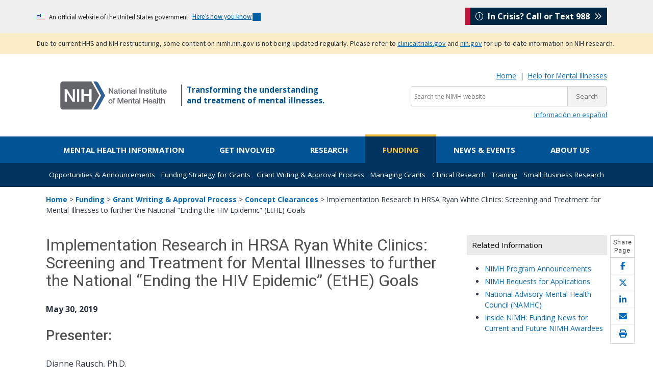

--- FILE ---
content_type: text/html; charset=UTF-8
request_url: https://www.nimh.nih.gov/funding/grant-writing-and-application-process/concept-clearances/2019/implementation-research-in-hrsa-ryan-white-clinics-screening-and-treatment-for-mental-illnesses-to-further-the-national-ending-the-hiv-epidemic-ethe
body_size: 13076
content:
<!DOCTYPE html>
<html lang="en" dir="ltr" prefix="og: https://ogp.me/ns#" data-nid="3556">
  <head>
    <meta charset="utf-8" />
<meta name="description" content="The goal of this initiative is to enhance screening and treatment for mental illnesses in HRSA Ryan White clinics through implementation research, to advance the goals of the “Ending the HIV Epidemic” (EtHE) initiative." />
<link rel="canonical" href="https://www.nimh.nih.gov/funding/grant-writing-and-application-process/concept-clearances/2019/implementation-research-in-hrsa-ryan-white-clinics-screening-and-treatment-for-mental-illnesses-to-further-the-national-ending-the-hiv-epidemic-ethe" />
<meta property="og:site_name" content="National Institute of Mental Health (NIMH)" />
<meta property="og:title" content="Implementation Research in HRSA Ryan White Clinics: Screening and Treatment for Mental Illnesses to further the National “Ending the HIV Epidemic” (EtHE) Goals" />
<meta property="og:description" content="The goal of this initiative is to enhance screening and treatment for mental illnesses in HRSA Ryan White clinics through implementation research, to advance the goals of the “Ending the HIV Epidemic” (EtHE) initiative." />
<meta name="twitter:description" content="The goal of this initiative is to enhance screening and treatment for mental illnesses in HRSA Ryan White clinics through implementation research, to advance the goals of the “Ending the HIV Epidemic” (EtHE) initiative." />
<meta name="twitter:title" content="Implementation Research in HRSA Ryan White Clinics: Screening and Treatment for Mental Illnesses to further the National “Ending the HIV Epidemic” (EtHE) Goals" />
<meta name="twitter:site" content="@nimhgov" />
<meta name="google-site-verification" content="lKfmfhtNgohd8-snRwpaLWOcbbkS_saLoN9IUJKBvUM" />
<meta name="Generator" content="Drupal 10 (https://www.drupal.org)" />
<meta name="MobileOptimized" content="width" />
<meta name="HandheldFriendly" content="true" />
<meta name="viewport" content="width=device-width, initial-scale=1.0" />
<script>
var mainDomain = document.location.hostname.match(/(([^.\/]+\.[^.\/]{2,3}\.[^.\/]{2})|(([^.\/]+\.)[^.\/]{2,4}([^.\/]+\.)[^.\/]{2,4}))(\/.*)?$/)[1];
try{dataLayer.push({'baseDomain': mainDomain.toLowerCase()});}
catch(err){ dataLayer = [{'baseDomain': mainDomain.toLowerCase()}];} (function(w,d,s,l,i){w[l]=w[l]||[];w[l].push({'gtm.start':
new Date().getTime(),event:'gtm.js'});var f=d.getElementsByTagName(s)[0],
j=d.createElement(s),dl=l!='dataLayer'?'&amp;l='+l:'';j.async=true;j.src=
'https://www.googletagmanager.com/gtm.js?id='+i+dl;f.parentNode.insertBefore(j,f);
})(window,document,'script','dataLayer','GTM-T58NF4');
</script>
<script>
window._monsido = window._monsido || {
    token: "VsAIOc905Tjeazm18evt9w",
    statistics: {
      enabled: true,
      cookieLessTracking: true,
      documentTracking: {
        enabled: true,
        documentCls: "",
        documentIgnoreCls: "",
        documentExt: ["doc","docx","pdf","ppt","pptx","rtf","txt","xls","xlsx"],
      },
    },
   heatmap: {
        enabled: true,
    },
};
</script>
<script type="text/javascript" src="https://app-script.monsido.com/v2/monsido-script.js" async></script>
<link rel="icon" href="/themes/nimhtheme/favicon.ico" type="image/vnd.microsoft.icon" />

    <title>Implementation Research in HRSA Ryan White Clinics: Screening and Treatment for Mental Illnesses to further the National “Ending the HIV Epidemic” (EtHE) Goals - National Institute of Mental Health (NIMH)</title>
    <link rel="stylesheet" media="all" href="/sites/default/files/css/css_Ztvw9pFEOGCYQYvzPR3Wh5M7GrPNEQoZ8KwVWb1h0DM.css?delta=0&amp;language=en&amp;theme=nimhtheme&amp;include=eJxFybkNACAMBLCFQMwE0hGQ8hSXJttT4tZ-7eSBYYjGmtqZpdel-Y8IUfQdnmwsJmysSTy5aRcg" />
<link rel="stylesheet" media="all" href="/sites/default/files/css/css_D5P98w-Gt4P77zfqQTpSkNFYYxar05kc5cLW2sCiQxQ.css?delta=1&amp;language=en&amp;theme=nimhtheme&amp;include=eJxFybkNACAMBLCFQMwE0hGQ8hSXJttT4tZ-7eSBYYjGmtqZpdel-Y8IUfQdnmwsJmysSTy5aRcg" />
<link rel="stylesheet" media="all" href="//fonts.googleapis.com/css?family=Open+Sans:400,700|Roboto:400,500|Petit+Formal+Script" />

    
  </head>
  <body>
        <a href="#main-content" class="visually-hidden focusable">
      Skip to main content
    </a>
    <noscript><iframe src="https://www.googletagmanager.com/ns.html?id=GTM-T58NF4" height="0" width="0" style="display:none;visibility:hidden"></iframe>
</noscript>

      <div class="dialog-off-canvas-main-canvas" data-off-canvas-main-canvas>
    <div class="layout-container">
      <div>
    <div id="block-nimhtheme-governmentdomainbanner" class="block block-block-content block-block-content976fab65-59c7-46e1-bf9f-cf5178b680b4">
  
    
                  <div class="field field--name-body field--type-text-with-summary field--label-hidden field__item"><section class="usa-banner" aria-label="Official website of the United States government"><div class="usa-accordion"><header class="usa-banner__header"><div class="usa-banner__inner mt-3 mb-3"><div class="grid-col-auto"><img class="usa-banner__header-flag" aria-hidden="true" src="/themes/nimhtheme/uswds/images/us_flag_small.png" alt></div><div class="grid-col-fill tablet:grid-col-auto" aria-hidden="true"><p class="usa-banner__header-text">An official website of the United States government</p><p class="usa-banner__header-action">Here’s how you know</p></div><p class="m-0 p-0"><button class="usa-accordion__button usa-banner__button" type="button" aria-expanded="false" aria-controls="gov-banner-default"><span class="usa-banner__button-text">Here’s how you know</span></button></p></div></header><div class="usa-banner__content usa-accordion__content" id="gov-banner-default" hidden><div class="grid-row grid-gap-lg"><div class="usa-banner__guidance tablet:grid-col-6"><p><img class="usa-banner__icon usa-media-block__img" src="/themes/nimhtheme/uswds/images/icon-dot-gov.svg" role="img" alt aria-hidden="true"></p><div class="usa-media-block__body"><p><strong>Official websites use .gov</strong><br>A <strong>.gov</strong> website belongs to an official government organization in the United States.</p></div></div><div class="usa-banner__guidance tablet:grid-col-6"><p><img class="usa-banner__icon usa-media-block__img" src="/themes/nimhtheme/uswds/images/icon-https.svg" role="img" alt aria-hidden="true"></p><div class="usa-media-block__body"><p><strong>Secure .gov websites use HTTPS</strong><br>A <strong>lock</strong> ( <span class="icon-lock"><svg class="usa-banner__lock-image" width="52" height="64" viewBox="0 0 52 64" role="img" aria-labelledby="banner-lock-description-default" focusable="false"><title id="banner-lock-title-default">Lock</title> <desc id="banner-lock-description-default">Locked padlock icon</desc> <path fill="#000000" fill-rule="evenodd" d="M26 0c10.493 0 19 8.507 19 19v9h3a4 4 0 0 1 4 4v28a4 4 0 0 1-4 4H4a4 4 0 0 1-4-4V32a4 4 0 0 1 4-4h3v-9C7 8.507 15.507 0 26 0zm0 8c-5.979 0-10.843 4.77-10.996 10.712L15 19v9h22v-9c0-6.075-4.925-11-11-11z" /></svg></span>) or <strong>https://</strong> means you’ve safely connected to the .gov website. Share sensitive information only on official, secure websites.</p></div></div></div></div></div></section></div>
      
  </div>
<div id="block-nimhtheme-contentupdatebannertanversion" class="block block-block-content block-block-content4d23d5d8-2a4c-4644-92b9-e452f9f93bcf">
  
    
                  <div class="field field--name-body field--type-text-with-summary field--label-hidden field__item"><style>
.bg-secondary-tan{
 background-color: #fbedc8;
}
#content-update{
 font-size: 0.8rem !important;
}
.usa-link {
   text-decoration: underline !important;
   text-decoration-thickness: 1px !important;
   text-underline-offset: 5px !important;
}
</style><div id="content-update-banner"><section class="usa-banner"><div class="bg-secondary-tan" role="alert"><div class="usa-banner__inner"><p class="usa-dark-background bg-secondary-tan maxw-none padding-y-1 m-0">Due to current HHS and NIH restructuring, some content on nimh.nih.gov is not being updated regularly. Please refer to <a class="usa-link" href="https://clinicaltrials.gov/">clinicaltrials.gov</a> and <a class="usa-link" href="https://www.nih.gov/about-nih/nih-director/statements/nih-launches-initiative-modernize-strengthen-biosafety-oversight">nih.gov</a> for up-to-date information on NIH research.</p></div></div></section></div></div>
      
  </div>

  </div>
    <div class="header-wrapper">
    <div class="header-container">
        <header role="banner">
              <div id="main-header-layout" >
    <div id="block-sitebranding-2" class="block block-system block-system-branding-block">
  
    
        <a href="/" title="NIMH Home" rel="home">
      <img src="/themes/nimhtheme/nimh-logo.svg" alt="NIMH Logo" />
    </a>
    
</div>
<div id="block-nimhtheme-incrisisstickybox" class="block block-block-content block-block-content34cda229-f96b-4500-8796-12d7fc307d77">
  
    
                  <div class="field field--name-body field--type-text-with-summary field--label-hidden field__item"><div id="nimh-in-crisis-callout"><a href="https://988lifeline.org/"><i class="fa-light fa-circle-exclamation" aria-hidden="true"></i> &nbsp;In Crisis? Call or Text 988 &nbsp;<i class="fa-regular fa-angles-right"></i></a></div></div>
      
  </div>
<div id="block-tagline" class="block block-block-content block-block-contentf3b653dc-7e5d-4582-8234-a93001424fde">
  
    
                  <div class="field field--name-body field--type-text-with-summary field--label-hidden field__item"><p id="tagline">Transforming the understanding
  <br>
  and treatment of mental illnesses.
</p></div>
      
  </div>
<div id="block-nimhtheme-searchsite" class="block block-block-content block-block-content0946d2cf-ffcf-44fb-b65d-3057740945c0">
  
    
                  <div class="field field--name-body field--type-text-with-summary field--label-hidden field__item"><p class="m-0 text-small text-right d-none d-lg-block"><a href="/">Home</a> &nbsp;|&nbsp; <a href="/health/find-help" data-entity-type="node" data-entity-uuid="95a25c22-6bc4-4ac3-ad7b-d3aca76eaed0" data-entity-substitution="canonical">Help for Mental Illnesses</a></p><!--<div class="mobile-helper-icons">
    <a href="/node/8583" data-entity-type="node" data-entity-uuid="71e3fcba-42db-40e8-bcd7-104a9dbaa290" data-entity-substitution="canonical"><span class="hidden-md hidden-lg"><i class="fas fa-search search_icon"></i></span></a> <span class="menu_icon hidden-md hidden-lg"><i class="fas fa-bars"></i></span>
</div>--><div class="mobile-helper-icons"><span class="hidden-md hidden-lg"><i class="fas fa-search search_icon"></i></span> <span class="menu_icon sb-toggle-right hidden-md hidden-lg"><i class="fas fa-bars"></i></span></div><form class="search-in-banner" action="/search-nimh" id="search_form" method="get" name="Search" role="search"><p class="mt-2 mb-1"><label for="query"><span class="hidden">Search the NIMH website:</span></label><input type="hidden" name="cx" value="0200a7a0799e146ca"> <input type="hidden" name="ie" value="UTF-8"> <input class="searchbox usagov-search-autocomplete ui-autocomplete-input" aria-label="Search the NIMH website" autocomplete="off" id="query" type="text" name="q" placeholder="Search the NIMH website"><input type="submit" value="Search"></p></form><!--<p class="mt-2 mb-1 text-right">
    <a class="btn btn-secondary text-white d-none d-lg-inline-block" href="/node/8583" data-entity-type="node" data-entity-uuid="71e3fcba-42db-40e8-bcd7-104a9dbaa290" data-entity-substitution="canonical"><i class="fas fa-search search_icon"></i> Search the NIMH Website</a>
</p>

<form class="search-in-banner" accept-charset="UTF-8" action="/search-nimh" id="search_form" method="get" name="Search" role="search">
        
    <p class="mt-2 mb-1">
                <label for="query"><span class="hidden">Search the NIMH Website: </span></label><input class="searchbox usagov-search-autocomplete ui-autocomplete-input" aria-label="Search the NIMH website" autocomplete="off" id="query" name="query" placeholder="Search the NIMH website" type="text"> <input type="submit" value="Search">
            
    </p>
</form>
--><div class="hidden-xs hidden-sm"><p class="small text-right m-0"><a href="/health/topics/espanol" data-entity-type="node" data-entity-uuid="d6df42f3-6876-496e-918c-cc34cc7681f7" data-entity-substitution="canonical" lang="es">Información en español</a></p></div></div>
      
  </div>

  </div>

        </header>
    </div>
</div>        <div id="menu_horizontal" class="primary-menu-container">
      <div>
    <nav id="block-nimhtheme-main-menu" role="navigation" aria-label="Main navigation" id="block-nimhtheme-main-menu">
            
  

        
              <ul class="main-menu-content">
              <li class="navmenu_link">
        <a href="/health" class="main-menu__health" data-drupal-link-system-path="node/1925">Mental Health Information</a>
              </li>
          <li class="navmenu_link">
        <a href="/get-involved" class="main-menu__getinvolved" data-drupal-link-system-path="node/2019">Get Involved</a>
              </li>
          <li class="navmenu_link">
        <a href="/research" class="main-menu__research" data-drupal-link-system-path="node/7518">Research</a>
              </li>
          <li class="navmenu_link">
        <a href="/funding" class="main-menu__funding" data-drupal-link-system-path="node/1128">Funding</a>
              </li>
          <li class="navmenu_link">
        <a href="/news" class="main-menu__news" data-drupal-link-system-path="node/2128">News &amp; Events</a>
              </li>
          <li class="navmenu_link">
        <a href="/about" class="main-menu__about" data-drupal-link-system-path="node/7558">About Us</a>
              </li>
        </ul>
    <div class="megamenu_container">
      <div id="health-megamenu" class="megamenu">
        <div class="menu_flexbox_span4">
          <div class="menu_inner">
            <a class="megamenu_nav_i" href="/health/topics">
              <h2>Health Topics</h2>
              <p>NIMH offers expert-reviewed information on mental disorders and a range of topics.</p>
            </a>
          </div>
        </div>
        <div class="menu_flexbox_span4">
          <div class="menu_inner">
            <a class="megamenu_nav_i" href="/health/statistics">
              <h2>Statistics</h2>
              <p>NIMH statistics pages include statistics on the prevalence, treatment, and costs of mental illness for the population of the United States.</p>
            </a>
          </div>
        </div>
        <div class="menu_flexbox_span4">
          <div class="menu_inner">
            <a class="megamenu_nav_i" href="/health/publications">
              <h2>Brochures and Fact Sheets</h2>
              <p>Download, read, and order free NIMH brochures and fact sheets about mental disorders and related topics.</p>
            </a>
          </div>
        </div>
        <div class="menu_flexbox_span4">
          <div class="menu_inner">
            <a class="megamenu_nav_i" href="/health/find-help">
              <h2>Help for Mental Illnesses</h2>
              <p>If you or someone you know has a mental illness, there are ways to get help. Use these resources to find help for yourself, a friend, or a family member.</p>
            </a>
          </div>
        </div>
        <div class="menu_flexbox_span4">
          <div class="menu_inner">
            <a class="megamenu_nav_i" href="/health/trials">
              <h2>Clinical Trials</h2>
              <p>If you or a friend or family member are thinking about taking part in clinical research, this page contains basic information about clinical trials.</p>
            </a>
          </div>
        </div>
      </div>
      <div id="getinvolved-megamenu" class="megamenu">
        <div class="menu_flexbox_span4">
          <div class="menu_inner">
            <a class="megamenu_nav_i" href="/get-involved/public-involvement">
              <h2>Stakeholder Engagement</h2>
              <p>Find out how NIMH engages a range of stakeholder organizations as part of its efforts to ensure the greatest public health impact of the research we support.</p>
            </a>
          </div>
        </div>
        <div class="menu_flexbox_span4">
          <div class="menu_inner">
            <a class="megamenu_nav_i" href="/get-involved/connect-with-nimh">
              <h2>Connect with NIMH</h2>
              <p>Learn more about NIMH newsletters, public participation in grant reviews, research funding, clinical trials, the NIMH Gift Fund, and connecting with NIMH on social media. </p>
            </a>
          </div>
        </div>
        <div class="menu_flexbox_span4">
          <div class="menu_inner">
            <a class="megamenu_nav_i" href="/get-involved/digital-shareables">
              <h2>Digital Shareables</h2>
              <p>Use these free education and outreach materials in your community and on social media to spread the word about mental health and related topics.</p>
            </a>
          </div>
        </div>
        <div class="menu_flexbox_span4">
          <div class="menu_inner">
            <a class="megamenu_nav_i" href="/get-involved/science-education">
              <h2>Science Education</h2>
              <p>Use these free digital, outreach materials in your community and on social media to spread the word about mental health.</p>
            </a>
          </div>
        </div>
        <div class="menu_flexbox_span4">
          <div class="menu_inner">
            <a class="megamenu_nav_i" href="/get-involved/events">
              <h2>Upcoming Observances and Related Events</h2>
              <p>Get Involved observances calendar</p>
            </a>
          </div>
        </div>
      </div>
      <div id="research-megamenu" class="megamenu">
        <div class="menu_flexbox_span6">
          <div class="menu_inner">
            <a class="megamenu_nav_i" href="/research/research-funded-by-nimh">
              <h2>Research Funded by NIMH</h2>
              <p>NIMH supports research at universities, medical centers, and other institutions via grants, contracts, and cooperative agreements. Learn more about NIMH research areas, policies, resources, and initiatives.</p>
            </a>
          </div>
        </div>
        <div class="menu_flexbox_span6">
          <div class="menu_inner">
            <a class="megamenu_nav_i" href="/research/research-conducted-at-nimh">
              <h2>Research Conducted at NIMH (Intramural Research Program)</h2>
              <p>The Division of Intramural Research Programs (IRP) is the internal research division of the NIMH. Over 40 research groups conduct basic neuroscience research and clinical investigations of mental illnesses, brain function, and behavior at the NIH campus in Bethesda, Maryland. Learn more about research conducted at NIMH.</p>
            </a>
          </div>
        </div>
        <div class="menu_flexbox_span6">
          <div class="menu_inner">
            <a class="megamenu_nav_i" href="/research/priority-research-areas">
              <h2>Priority Research Areas</h2>
              <p>Learn about NIMH priority areas for research and funding that have the potential to improve mental health care over the short, medium, and long term.</p>
            </a>
          </div>
        </div>
        <div class="menu_flexbox_span6">
          <div class="menu_inner">
            <a class="megamenu_nav_i" href="/research/research-funded-by-nimh/research-resources">
              <h2>Resources for Researchers</h2>
              <p>Information about resources such as data, tissue, model organisms and imaging resources to support the NIMH research community.</p>
            </a>
          </div>
        </div>
      </div>
      <div id="funding-megamenu" class="megamenu">
        <div class="menu_flexbox_span3">
          <div class="menu_inner">
            <a class="megamenu_nav_i" href="/funding/opportunities-announcements">
              <h2>Opportunities &amp; Announcements</h2>
              <p>Find all NIMH and cross-NIH funding opportunities.</p>
            </a>
          </div>
        </div>
        <div class="menu_flexbox_span3">
          <div class="menu_inner">
            <a class="megamenu_nav_i" href="/funding/funding-strategy-for-research-grants">
              <h2>Funding Strategy for Grants</h2>
              <p>Read more about the NIMH Strategic Plan for Research, Strategic Research Priorities, the anatomy of NIMH funding, and our yearly funding strategy for research grants.</p>
            </a>
          </div>
        </div>
        <div class="menu_flexbox_span3">
          <div class="menu_inner">
            <a class="megamenu_nav_i" href="/funding/grant-writing-and-application-process">
              <h2>Application Process</h2>
              <p>Explore the NIMH grant application process, including how to write your grant, how to submit your grant, and how the review process works.</p>
            </a>
          </div>
        </div>
        <div class="menu_flexbox_span3">
          <div class="menu_inner">
            <a class="megamenu_nav_i" href="/funding/managing-your-grant">
              <h2>Managing Grants</h2>
              <p>Learn about how NIMH manages research grants, including policies and reporting requirements.</p>
            </a>
          </div>
        </div>
        <div class="menu_flexbox_span3">
          <div class="menu_inner">
            <a class="megamenu_nav_i" href="/funding/clinical-research">
              <h2>Clinical Research</h2>
              <p>Find the latest NIH and NIMH policies, guidance, and resources for clinical research.</p>
            </a>
          </div>
        </div>
        <div class="menu_flexbox_span3">
          <div class="menu_inner">
            <a class="megamenu_nav_i" href="/funding/training">
              <h2>Training</h2>
              <p>Explore NIMH research training and career development opportunities.</p>
            </a>
          </div>
        </div>
        <div class="menu_flexbox_span3">
          <div class="menu_inner">
            <a class="megamenu_nav_i" href="/funding/sbir">
              <h2>Small Business Research</h2>
              <p>Learn about funding opportunities for small businesses.</p>
            </a>
          </div>
        </div>
        <div class="menu_flexbox_span3">
          <div class="menu_inner_extra">
            <div class="menu_inner_pad">
              <section class="box">
                <h3>Quick Links</h3>
                <p><a href="/funding/opportunities-announcements/funding-grant-news">Funding &amp; Grant News</a></p>
                <p><a href="/funding/opportunities-announcements/clinical-trials-foas">Support for Clinical Trials at NIMH</a></p>
              </section>
            </div>
          </div>
        </div>
      </div>
      <div id="news-megamenu" class="megamenu">
        <div class="menu_flexbox_span4">
          <div class="menu_inner">
            <a class="megamenu_nav_i" href="/news/science-updates">
              <h2>Science Updates</h2>
              <p>List of NIMH science updates including press releases, research highlights, and institute announcements.</p>
            </a>
          </div>
        </div>
        <div class="menu_flexbox_span4">
          <div class="menu_inner">
            <a class="megamenu_nav_i" href="/news/events">
              <h2>Meetings and Events</h2>
              <p>Details about upcoming events—including meetings, conferences, workshops, lectures, webinars, and chats—sponsored by NIMH.</p>
            </a>
          </div>
        </div>
        <div class="menu_flexbox_span4">
          <div class="menu_inner">
            <a class="megamenu_nav_i" href="/news/media">
              <h2>Multimedia</h2>
              <p>NIMH videos and podcasts featuring science news, lecture series, meetings, seminars, and special events.</p>
            </a>
          </div>
        </div>
        <div class="menu_flexbox_span4">
          <div class="menu_inner">
            <a class="megamenu_nav_i" href="/news/social-media">
              <h2>Social Media</h2>
             <p>The latest information and resources on mental disorders shared on X, Facebook, YouTube, LinkedIn, and Instagram.</p>
            </a>
          </div>
        </div>
        <div class="menu_flexbox_span4">
          <div class="menu_inner">
            <a class="megamenu_nav_i" href="/news/press-resources">
              <h2>Press Resources</h2>
              <p>Information about NIMH, research results, summaries of scientific meetings, and mental health resources.</p>
            </a>
          </div>
        </div>
        <div class="menu_flexbox_span4">
          <div class="menu_inner">
            <a class="megamenu_nav_i" href="/news/email-updates">
              <h2>Email Updates</h2>
              <p>Updates about mental health topics, including NIMH news, upcoming events, mental disorders, funding opportunities, and research.</p>
            </a>
          </div>
        </div>
        <div class="menu_flexbox_span4">
          <div class="menu_inner">
            <a class="megamenu_nav_i" href="/news/innovation-speaker-series">
              <h2>Innovation Speaker Series</h2>
              <p>An annual lecture series dedicated to innovation, invention, and scientific discovery.</p>
            </a>
          </div>
        </div>
        <div class="menu_flexbox_span4">
          <div class="menu_inner_extra">
            <div class="menu_inner_pad">
              <h3>Contact the Press Office</h3>
              <p>301-443-4536</p>
              <p><a class="single-link" href="mailto:NIMHpress@nih.gov">NIMHpress@nih.gov</a></p>
            </div>
          </div>
        </div>
      </div>
      <div id="about-megamenu" class="megamenu">
        <div class="menu_flexbox_span3">
          <div class="menu_inner">
            <a class="megamenu_nav_i" href="/about/director">
              <h2>About the Acting NIMH Director</h2>
              <p>Learn more about the Acting Director of the NIMH, Shelli Avenevoli, Ph.D.</p>
            </a>
          </div>
        </div>
        <div class="menu_flexbox_span3">
          <div class="menu_inner">
            <a class="megamenu_nav_i" href="/about/advisory-boards-and-groups">
              <h2>Advisory Boards and Groups</h2>
              <p>Read about the boards and groups that advise and provide guidance to the Institute.</p>
            </a>
          </div>
        </div>
        <div class="menu_flexbox_span3">
          <div class="menu_inner">
            <a class="megamenu_nav_i" href="/about/strategic-planning-reports">
              <h2>Strategic Plan</h2>
              <p>Learn more about NIMH's roadmap for the Institute’s research priorities over the next five years.</p>
            </a>
          </div>
        </div>
        <div class="menu_flexbox_span3">
          <div class="menu_inner">
            <a class="megamenu_nav_i" href="/about/organization">
              <h2>Offices and Divisions</h2>
              <p>Learn more about the functions of each NIMH office and division.</p>
            </a>
          </div>
        </div>
        <div class="menu_flexbox_span3">
          <div class="menu_inner">
            <a class="megamenu_nav_i" href="/about/budget">
              <h2>Budget</h2>
              <p>Read the annual NIMH Congressional Justifications.</p>
            </a>
          </div>
        </div>
        <div class="menu_flexbox_span3">
          <div class="menu_inner">
            <a class="megamenu_nav_i" href="/about/careers">
              <h2>Careers at NIMH</h2>
              <p>Search for jobs, including scientific, administrative and executive careers at NIMH.</p>
            </a>
          </div>
        </div>
        <div class="menu_flexbox_span3">
          <div class="menu_inner">
            <a class="megamenu_nav_i" href="/about/staff-directories">
              <h2>Staff Directories</h2>
              <p>Find the names, telephone numbers, email addresses, and office locations of NIMH staff.</p>
            </a>
          </div>
        </div>
        <div class="menu_flexbox_span3">
          <div class="menu_inner">
            <a class="megamenu_nav_i" href="/about/nimh-history">
              <h2>History</h2>
              <p>Explore key milestones, discoveries, and the impact of NIMH-funded studies on mental health.</p>
            </a>
          </div>
        </div>
        <div class="menu_flexbox_span3">
          <div class="menu_inner">
            <a class="megamenu_nav_i" href="/about/connect-with-nimh">
              <h2>Getting to NIMH</h2>
              <p>Find directions, maps, parking information, and other visitor information for NIMH.</p>
            </a>
          </div>
        </div>
        <div class="menu_flexbox_span3">
          <div class="menu_inner_extra">
            <div class="menu_inner_pad">
              <h3>Quick Links</h3>
              <p><strong><a href="/about/connect-with-nimh/donate-to-mental-health-research" title="Donate to Mental Health Research">Contribute to Mental Health Research</a></strong></p>
            </div>
          </div>
        </div>
      </div>
    </div>
  


  </nav>
<nav id="block-mobilenavigation" role="navigation" aria-label="Mobile navigation" id="block-mobilenavigation">
            
  

        <p class="mobile-menu-close"><i class="fas fa-times fa-2x"></i></p>
                          <ul class="main-menu-content">
                            <li class="navmenu_link">
                <a href="/health" class="mobile-menu-top-level health-menu" data-drupal-link-system-path="node/1925">Mental Health Information</a>
                                                              <ul>
                            <li class="navmenu_link">
                <a href="/health" data-drupal-link-system-path="node/1925">Mental Health Information Home</a>
                            </li>
                    <li class="navmenu_link">
                <a href="/health/topics" data-drupal-link-system-path="node/1926">Health Topics</a>
                            </li>
                    <li class="navmenu_link">
                <a href="/health/statistics" data-drupal-link-system-path="node/1243">Statistics</a>
                            </li>
                    <li class="navmenu_link">
                <a href="/health/publications" data-drupal-link-system-path="node/1927">Brochures and Fact Sheets</a>
                            </li>
                    <li class="navmenu_link">
                <a href="/health/find-help" data-drupal-link-system-path="node/1944">Help for Mental Illnesses</a>
                            </li>
                    <li class="navmenu_link">
                <a href="/health/trials" data-drupal-link-system-path="node/2009">Clinical Trials</a>
                            </li>
                </ul>
    
                            </li>
                    <li class="navmenu_link">
                <a href="/get-involved" class="mobile-menu-top-level getinvolved-menu" data-drupal-link-system-path="node/2019">Get Involved</a>
                                                              <ul>
                            <li class="navmenu_link">
                <a href="/get-involved" data-drupal-link-system-path="node/2019">Get Involved Home</a>
                            </li>
                    <li class="navmenu_link">
                <a href="/get-involved/public-involvement" data-drupal-link-system-path="node/2127">Stakeholder Engagement</a>
                            </li>
                    <li class="navmenu_link">
                <a href="/get-involved/connect-with-nimh" data-drupal-link-system-path="node/8488">Connect with NIMH</a>
                            </li>
                    <li class="navmenu_link">
                <a href="/get-involved/digital-shareables" data-drupal-link-system-path="node/7521">Digital Shareables</a>
                            </li>
                    <li class="navmenu_link">
                <a href="/get-involved/science-education" data-drupal-link-system-path="node/10164">Science Education</a>
                            </li>
                    <li class="navmenu_link">
                <a href="/get-involved/events" data-drupal-link-system-path="node/8489">Upcoming Observances and Related Events</a>
                            </li>
                </ul>
    
                            </li>
                    <li class="navmenu_link">
                <a href="/research" class="mobile-menu-top-level research-menu" data-drupal-link-system-path="node/7518">Research</a>
                                                              <ul>
                            <li class="navmenu_link">
                <a href="/research" data-drupal-link-system-path="node/7518">Research Home</a>
                            </li>
                    <li class="navmenu_link">
                <a href="/research/research-funded-by-nimh" data-drupal-link-system-path="node/1992">Research Funded by NIMH</a>
                            </li>
                    <li class="navmenu_link">
                <a href="/research/research-conducted-at-nimh" data-drupal-link-system-path="node/1123">Research Conducted at NIMH (Intramural Research Program)</a>
                            </li>
                </ul>
    
                            </li>
                    <li class="navmenu_link">
                <a href="/funding" class="mobile-menu-top-level funding-menu" data-drupal-link-system-path="node/1128">Funding</a>
                                                              <ul>
                            <li class="navmenu_link">
                <a href="/funding" data-drupal-link-system-path="node/1128">Funding Home</a>
                            </li>
                    <li class="navmenu_link">
                <a href="/funding/opportunities-announcements" data-drupal-link-system-path="node/1029">Opportunities &amp; Announcements</a>
                            </li>
                    <li class="navmenu_link">
                <a href="/funding/funding-strategy-for-research-grants/strategy-for-research-grants" data-drupal-link-system-path="node/1137">Strategy for Research Grants</a>
                            </li>
                    <li class="navmenu_link">
                <a href="/funding/grant-writing-and-application-process" data-drupal-link-system-path="node/1995">Grant Writing &amp; Approval Process</a>
                            </li>
                    <li class="navmenu_link">
                <a href="/funding/managing-your-grant" data-drupal-link-system-path="node/1140">Managing Grants</a>
                            </li>
                    <li class="navmenu_link">
                <a href="/funding/clinical-research" data-drupal-link-system-path="node/1190">Clinical Research</a>
                            </li>
                    <li class="navmenu_link">
                <a href="/funding/training" data-drupal-link-system-path="node/2007">Research Training and Career Development Opportunities</a>
                            </li>
                    <li class="navmenu_link">
                <a href="/funding/sbir" data-drupal-link-system-path="node/1674">Small Business Research</a>
                            </li>
                </ul>
    
                            </li>
                    <li class="navmenu_link">
                <a href="/news" class="mobile-menu-top-level news-menu" data-drupal-link-system-path="node/2128">News &amp; Events</a>
                                                              <ul>
                            <li class="navmenu_link">
                <a href="/news" data-drupal-link-system-path="node/2128">News &amp; Events Home</a>
                            </li>
                    <li class="navmenu_link">
                <a href="/news/science-updates" data-drupal-link-system-path="node/4730">Science Updates</a>
                            </li>
                    <li class="navmenu_link">
                <a href="/news/events" data-drupal-link-system-path="node/1986">Meetings and Events</a>
                            </li>
                    <li class="navmenu_link">
                <a href="/news/media" data-drupal-link-system-path="node/5039">Multimedia</a>
                            </li>
                    <li class="navmenu_link">
                <a href="/news/social-media" data-drupal-link-system-path="node/1659">Social Media</a>
                            </li>
                    <li class="navmenu_link">
                <a href="/news/press-resources" data-drupal-link-system-path="node/1653">Press Resources</a>
                            </li>
                    <li class="navmenu_link">
                <a href="/news/email-updates" data-drupal-link-system-path="node/2023">Email Updates</a>
                            </li>
                    <li class="navmenu_link">
                <a href="/news/innovation-speaker-series" data-drupal-link-system-path="node/7539">Innovation Speaker Series</a>
                            </li>
                </ul>
    
                            </li>
                    <li class="navmenu_link">
                <a href="/about" class="mobile-menu-top-level about-menu" data-drupal-link-system-path="node/7558">About Us</a>
                                                              <ul>
                            <li class="navmenu_link">
                <a href="/about" data-drupal-link-system-path="node/7558">About Us Home</a>
                            </li>
                    <li class="navmenu_link">
                <a href="/about/director" data-drupal-link-system-path="node/7459">About the Acting NIMH Director</a>
                            </li>
                    <li class="navmenu_link">
                <a href="/about/advisory-boards-and-groups" data-drupal-link-system-path="node/1964">Advisory Boards and Groups</a>
                            </li>
                    <li class="navmenu_link">
                <a href="/about/strategic-planning-reports" data-drupal-link-system-path="node/1959">Strategic Plan</a>
                            </li>
                    <li class="navmenu_link">
                <a href="/about/organization" data-drupal-link-system-path="node/1963">Offices and Divisions</a>
                            </li>
                    <li class="navmenu_link">
                <a href="/about/budget" data-drupal-link-system-path="node/1967">Budget</a>
                            </li>
                    <li class="navmenu_link">
                <a href="/about/careers" data-drupal-link-system-path="node/1960">Careers at NIMH</a>
                            </li>
                    <li class="navmenu_link">
                <a href="/about/staff-directories" data-drupal-link-system-path="node/2030">Staff Directories</a>
                            </li>
                    <li class="navmenu_link">
                <a href="/about/nimh-history" data-drupal-link-system-path="node/11838">History</a>
                            </li>
                    <li class="navmenu_link">
                <a href="/about/connect-with-nimh" data-drupal-link-system-path="node/7564">Getting to NIMH</a>
                            </li>
                </ul>
    
                            </li>
                </ul>
    


  </nav>

  </div>

</div>    <div class="submenu">
    <div class="container">
        <div class="row">
            <div class="col-md-12">
                <ul class="group navbar">
                                            <li class="span navbarli"><a href="/funding/opportunities-announcements" class="navbari topnav subroot">Opportunities &amp; Announcements</a></li>
                                            <li class="span navbarli"><a href="/funding/funding-strategy-for-research-grants" class="navbari topnav subroot">Funding Strategy for Grants</a></li>
                                            <li class="span navbarli"><a href="/funding/grant-writing-and-application-process" class="navbari topnav subroot">Grant Writing &amp; Approval Process</a></li>
                                            <li class="span navbarli"><a href="/funding/managing-your-grant" class="navbari topnav subroot">Managing Grants</a></li>
                                            <li class="span navbarli"><a href="/funding/clinical-research" class="navbari topnav subroot">Clinical Research</a></li>
                                            <li class="span navbarli"><a href="/funding/training" class="navbari topnav subroot">Training</a></li>
                                            <li class="span navbarli"><a href="/funding/sbir" class="navbari topnav subroot">Small Business Research</a></li>
                                    </ul>
            </div>
        </div>
    </div>
</div>
      <div>
    <div data-drupal-messages-fallback class="hidden"></div>

  </div>
        <div id="wrapper" class="pt-3 pt-sm-3 pt-md-3 pt-lg-0">
    <div class="container pt-5 pt-sm-5 pt-md-5 pt-lg-0">
                        <div class="row"><div class="col-md-12 hidden-xs"><div class="breadcrumbs"><nav id="breadcrumbs" class="breadcrumbs__nav" aria-label="breadcrumb links" data-dirids="2290 2478 2479 2484"><a href="/" data-dirlevel="0">Home</a> &gt; <a href="/funding" data-refid="1128" data-dirlevel="1" data-dirid="2290" >Funding</a> &gt; <a href="/funding/grant-writing-and-application-process" data-refid="1995" data-dirlevel="2" data-dirid="2478" >Grant Writing & Approval Process</a> &gt; <a href="/funding/grant-writing-and-application-process/concept-clearances" data-refid="1996" data-dirlevel="3" data-dirid="2479" >Concept Clearances</a> &gt; <span  data-refid="3556" data-dirlevel="5" data-dirid="2484" data-isleaf="1">Implementation Research in HRSA Ryan White Clinics: Screening and Treatment for Mental Illnesses to further the National “Ending the HIV Epidemic” (EtHE) Goals</span></nav></div></div></div>
      <div id="main_container">
                <section class="share_links_wrap">
    <div class="share_links_wrap_inner">
        <h6 class="share_links_header">Share Page</h6>
        <div class="share_links">
            <a href="https://www.facebook.com/dialog/share?app_id=1086499805165807&amp;display=popup&amp;href=https://www.nimh.nih.gov%2Ffunding%2Fgrant-writing-and-application-process%2Fconcept-clearances%2F2019%2Fimplementation-research-in-hrsa-ryan-white-clinics-screening-and-treatment-for-mental-illnesses-to-further-the-national-ending-the-hiv-epidemic-ethe&amp;redirect_uri=https://www.nimh.nih.gov%2Ffunding%2Fgrant-writing-and-application-process%2Fconcept-clearances%2F2019%2Fimplementation-research-in-hrsa-ryan-white-clinics-screening-and-treatment-for-mental-illnesses-to-further-the-national-ending-the-hiv-epidemic-ethe" rel="external noopener noreferrer" target="_blank" class="external-disclaimer" aria-label="Share this page on Facebook"><span class="facebook-share"><i class="fab fa-facebook-f"></i></span></a>
            <a href="https://x.com/intent/post?url=https://www.nimh.nih.gov%2Ffunding%2Fgrant-writing-and-application-process%2Fconcept-clearances%2F2019%2Fimplementation-research-in-hrsa-ryan-white-clinics-screening-and-treatment-for-mental-illnesses-to-further-the-national-ending-the-hiv-epidemic-ethe&amp;text=Implementation%20Research%20in%20HRSA%20Ryan%20White%20Clinics%3A%20Screening%20and%20Treatment%20for%20Mental%20Illnesses%20to%20further%20the%20National%20%E2%80%9CEnding%20the%20HIV%20Epidemic%E2%80%9D%20%28EtHE%29%20Goals" rel="external noopener noreferrer" target="_blank" class="external-disclaimer" aria-label="Share this page on X"><span class="twitter-share"><i class="fab fa-x-twitter"></i></span></a>
            <a href="https://www.linkedin.com/shareArticle?mini=true&url=https://www.nimh.nih.gov%2Ffunding%2Fgrant-writing-and-application-process%2Fconcept-clearances%2F2019%2Fimplementation-research-in-hrsa-ryan-white-clinics-screening-and-treatment-for-mental-illnesses-to-further-the-national-ending-the-hiv-epidemic-ethe&amp;title=Implementation%20Research%20in%20HRSA%20Ryan%20White%20Clinics%3A%20Screening%20and%20Treatment%20for%20Mental%20Illnesses%20to%20further%20the%20National%20%E2%80%9CEnding%20the%20HIV%20Epidemic%E2%80%9D%20%28EtHE%29%20Goals" rel="external noopener noreferrer" target="_blank" class="external-disclaimer" aria-label="Share this page on LinkedIn"><span class="linkedin-share"><i class="fa-brands fa-linkedin-in"></i></span></a>
            <a href="mailto:?subject=I%20Saw%20This%20on%20www.nimh.nih.gov%20--%20Implementation%20Research%20in%20HRSA%20Ryan%20White%20Clinics%3A%20Screening%20and%20Treatment%20for%20Mental%20Illnesses%20to%20further%20the%20National%20%E2%80%9CEnding%20the%20HIV%20Epidemic%E2%80%9D%20%28EtHE%29%20Goals&amp;body=https://www.nimh.nih.gov%2Ffunding%2Fgrant-writing-and-application-process%2Fconcept-clearances%2F2019%2Fimplementation-research-in-hrsa-ryan-white-clinics-screening-and-treatment-for-mental-illnesses-to-further-the-national-ending-the-hiv-epidemic-ethe" aria-label="Share this page by email"><span class="email-share"><i class="fas fa-envelope"></i></span></a>
            <button class="print_icon" aria-label="Open print helper modal"><i class="fas fa-print"></i></button>
        </div>
    </div>
</section>
        <div class="row">
          <div class="grid-container flex_main_container">
                                                                                                                
                        <div id="main_content" class="areanav-false sidebar-true">
  <main id="main-content">
    <article id="main_content_inner">
                            <div>
    <div id="block-nimhtheme-page-title" class="block block-core block-page-title-block">
  
    
        
            <h1 class="splashBanner__title" >Implementation Research in HRSA Ryan White Clinics: Screening and Treatment for Mental Illnesses to further the National “Ending the HIV Epidemic” (EtHE) Goals</h1>
      

  </div>
<div id="block-nimhtheme-content" class="block block-system block-system-main-block">
  
    
      <!DOCTYPE html PUBLIC "-//W3C//DTD HTML 4.0 Transitional//EN" "http://www.w3.org/TR/REC-html40/loose.dtd">
<html><body><div data-history-node-id="3556" class="node node--type-concept-clearance node--view-mode-full clearfix">
  
  
  <div class="node__content clearfix">
    
<strong>
                <div class="field field--name-field-release-date field--type-datetime field--label-hidden field__item"><time datetime="2019-05-30T12:00:00Z">May 30, 2019</time>
</div>
      
  </strong>            <div class="field field--name-body field--type-text-with-summary field--label-hidden field__item">
<h2>Presenter:</h2>
<p>Dianne Rausch, Ph.D.<br>Division of AIDS Research</p>
<h2>Goal:</h2>
<p>The goal of this initiative is to enhance screening and treatment for mental illnesses in HRSA Ryan White clinics through implementation research, to advance the goals of the &ldquo;Ending the HIV Epidemic&rdquo; (EtHE) initiative. The EtHE initiative, coordinated by the HHS Office of the Assistant Secretary of Health, focuses on four key strategies &ndash; Diagnose, Treat, Protect, and Respond &ndash; that together can end the HIV epidemic in the U.S. Success of the EtHE initiative depends on trusted partnerships among local and state health departments, communities, service providers, and research institutions. This initiative seeks to strengthen the research/service delivery collaboration between NIH grantees and HRSA-funded HIV care clinics, while increasing retention in HIV care and viral suppression through implementation of evidence-based mental illness screening and treatment.</p>
<h2>Rationale:</h2>
<p>Mental illnesses are prevalent among populations at risk for HIV acquisition and transmission, as well as people living with HIV (PLHIV). Depression is the most common, but other disorders among PLHIV include mood (e.g., bipolar), anxiety (e.g., generalized or posttraumatic stress), substance use (e.g., drug abuse) and psychotic (e.g., schizophrenia). These disorders are known barriers to early linkage and HIV care retention, treatment adherence, and viral suppression. Moreover, socioecological factors such as stigma, violence, unstable housing, and poverty produce additive or multiplicative effects on the association between mental health and HIV. Unfortunately, mental disorders remain under-diagnosed and under-treated in many settings in the U.S., particularly in the hardest-hit counties, regions and states. Treating mental illnesses among PLHIV may help to improve HIV care continuum outcomes, ultimately helping the U.S. to reach the EtHE goals.</p>
<p>In the context of HRSA Ryan White care programs, high rates of HIV suppression are evident overall &ndash; yet gaps remain among groups like youth, transgender individuals, and racial/ethnic minorities who experience intersectional stigma and other structural barriers to care and treatment outcomes. Attention to mental health care and psychosocial support could help to close these gaps.</p>
<p>There are evidence-based treatments for mental illnesses, but their deployment depends upon a number of factors, which includes routine screening and addressing the challenges of integrating new or modified protocols in busy clinic settings that are needed for effective implementation. Targeted implementation science can help to address these key needs and produce generalizable knowledge regarding feasible and scalable approaches. These approaches require strong partnerships between researchers and service delivery stakeholders to ensure that the research questions are also locally derived and meaningful, and sustainable beyond the research enterprise.</p>
<p>Studies are encouraged to consider approaches previously utilized to screen and treat mental illnesses in other clinic and community settings, including but not limited to:</p>
<ul>
<li>Task shifting and/or sharing and use of paraprofessionals</li>
<li>Differentiated care/stepped care approaches</li>
<li>Collaborative care to support the integrated care delivery</li>
<li>Use of digital health/mobile technologies to support care delivery</li>
<li>Use of transdiagnostic approaches to address multiple mental illnesses in the same interventions</li>
</ul>
</div>
      
  </div>
</div>
</body></html>

  </div>

  </div>

                                    </article>
  </main>
</div>
                          <aside id="sidebar" class="layout-sidebar-second" role="complementary">
    
                      <!DOCTYPE html PUBLIC "-//W3C//DTD HTML 4.0 Transitional//EN" "http://www.w3.org/TR/REC-html40/loose.dtd">
<html><body><section class="box sidebar_child sidebar_section" data-nid="3113">
      <h2 id="box_3113">Related Information</h2>
  
  
  
<ul>
<li><a data-entity-substitution="canonical" data-entity-type="node" data-entity-uuid="d5ee4562-4dd1-42b7-86b7-e48ad179d28d" href="/funding/opportunities-announcements/listings/pas"><abbr title="National Institute of Mental Health">NIMH</abbr>&nbsp;Program Announcements</a></li>
<li><a data-entity-substitution="canonical" data-entity-type="node" data-entity-uuid="f06a34b6-0bfa-4899-b83c-3cf341c473d5" href="/funding/opportunities-announcements/listings/rfas"><abbr title="National Institute of Mental Health">NIMH</abbr>&nbsp;Requests for Applications</a></li>
<li><a data-entity-substitution="canonical" data-entity-type="node" data-entity-uuid="0ab97d36-9a99-4abe-ae77-b83e7ea02c86" href="/about/advisory-boards-and-groups/namhc">National Advisory Mental Health Council (NAMHC)</a></li>
<li><a data-entity-substitution="canonical" data-entity-type="node" data-entity-uuid="d0bb5338-770a-465a-92ec-4d6b08294cf6" href="/research/research-funded-by-nimh/inside-nimh">Inside NIMH: Funding News for Current and Future NIMH Awardees</a></li>
</ul>


</section>

</body></html>

      </aside>
          </div>
        </div>
                
      </div>
    </div>
  </div>
        <footer id="footer-contact">
        <div class="footer-container container">
              <div>
    <div id="block-nimhtheme-linkdisclaimer" class="block block-block-content block-block-content43e6eaa7-a06a-4a06-9eff-b06d3dded90d">
  
    
                  <div class="field field--name-body field--type-text-with-summary field--label-hidden field__item"><div class="mt-2"><h2>Disclaimer</h2><p>We link to external websites for informational purposes only, but we do not endorse or guarantee their accuracy. Once you leave our site, you will be subject to the new website’s privacy policy. Read NIMH’s <a href="/site-info/policies#part_2717"><u>full external linking policy</u></a> for more information.</p></div></div>
      
  </div>

  </div>

        </div>
    </footer>


    <footer id="footer-siteInfo">
        <div class="footer-container container">
              <div>
    <div id="block-siteinfofooter" class="block block-block-content block-block-content7adf2027-35bd-4389-9dd4-330dcc3d17c4">
  
    
                  <div class="field field--name-body field--type-text-with-summary field--label-hidden field__item"><div class="row" id="block-footer"><div class="col-xl-4 col-lg-4 col-md-4 col-sm-4 col-xs-12"><h5>NIMH Resources</h5><p><a href="/health/topics" data-entity-type="node" data-entity-uuid="f7e048e4-f68f-4b7f-afb8-6fb95336f6b3" data-entity-substitution="canonical">Health Topics</a>&nbsp;<br><a href="/health/publications" data-entity-type="node" data-entity-uuid="3a6321c0-9c96-45b6-8d5c-5f4eab17632b" data-entity-substitution="canonical">Brochures and Fact Sheets</a>&nbsp;<br><a href="/site-info/contact-nimh" data-entity-type="node" data-entity-uuid="3b82dd34-6040-4763-a9ff-db0c3d5b6a38" data-entity-substitution="canonical">Contact Us</a>&nbsp;<br><a href="/health/topics/espanol" data-entity-type="node" data-entity-uuid="d6df42f3-6876-496e-918c-cc34cc7681f7" data-entity-substitution="canonical">Información en español</a></p></div><div class="col-xl-4 col-lg-4 col-md-4 col-sm-4 col-xs-12"><h5>Policies and Notices</h5><p><a href="/site-info/privacy-policy" data-entity-type="node" data-entity-uuid="f9084068-f15e-4322-b69b-eb250f301bf4" data-entity-substitution="canonical">Privacy Policy</a>&nbsp;<br><a href="/site-info/policies" data-entity-type="node" data-entity-uuid="e7a9f3b0-b458-4dcd-84aa-2c373b217d3f" data-entity-substitution="canonical">Website Policies</a>&nbsp;<br><a href="http://www.nih.gov/icd/od/foia/index.htm" rel="external">FOIA <i class="fa-solid fa-arrow-up-right-from-square ext-link-icon" aria-hidden="true"></i></a>&nbsp;<br><a href="/site-info/accessibility" data-entity-type="node" data-entity-uuid="35acaa5a-b4a3-4061-b0b9-018d0e02b011" data-entity-substitution="canonical">Accessibility</a>&nbsp;<br><a href="https://www.hhs.gov/vulnerability-disclosure-policy/index.html" rel="external">HHS Vulnerability Disclosure <i class="fa-solid fa-arrow-up-right-from-square ext-link-icon" aria-hidden="true"></i></a></p></div><div class="col-xl-4 col-lg-4 col-md-4 col-sm-4 col-xs-12"><h5>Federal Resources</h5><p><a href="http://www.nih.gov/" rel="external">National Institutes of Health (NIH) <i class="fa-solid fa-arrow-up-right-from-square ext-link-icon" aria-hidden="true"></i></a>&nbsp;<br><a href="https://www.nih.gov/virtual-tour/" rel="external">NIH Virtual Tour <i class="fa-solid fa-arrow-up-right-from-square ext-link-icon" aria-hidden="true"></i></a>&nbsp;<br><a href="https://www.hhs.gov" rel="external">U.S. Department of Health and Human Services <i class="fa-solid fa-arrow-up-right-from-square ext-link-icon" aria-hidden="true"></i></a>&nbsp;<br><a href="http://www.usa.gov/" rel="external">USA.gov <i class="fa-solid fa-arrow-up-right-from-square ext-link-icon" aria-hidden="true"></i></a></p></div></div><p class="institute_boilerplate">The National Institute of Mental Health (NIMH) is part of NIH, a component of the U.S. Department of Health and Human Services.</p></div>
      
  </div>
<div id="block-backtotop" class="block block-block-content block-block-content2fd64a46-6d78-4c08-8260-bf3aad9aa46d">
  
    
                  <div class="field field--name-body field--type-text-with-summary field--label-hidden field__item"><p class="hidden-sm hidden-xs" id="backtotop"><a href="#skipnav"><span class="bt-img">&nbsp;</span><span>Top</span></a>
</p></div>
      
  </div>

  </div>

        </div>
    </footer>
</div>

  </div>

    
    <script src="/sites/default/files/js/js_Ar12EQc0ItFgOVOiA7ch7vfF-NWs4pUi1kGBcM1-7rw.js?scope=footer&amp;delta=0&amp;language=en&amp;theme=nimhtheme&amp;include=eJzLy8zNKMlIzU3VT8vPK0ksTy3Oz02NN9PJg4un5-QnJeboFicXZRaUFAMA0TwS7A"></script>
<script src="//kit.fontawesome.com/1ea3372bd6.js" crossorigin="anonymous"></script>
<script src="/sites/default/files/js/js__U1-lZbOVJtv9FjjBSH03Vp0d9UlIKWI2vwakgKaZ2A.js?scope=footer&amp;delta=2&amp;language=en&amp;theme=nimhtheme&amp;include=eJzLy8zNKMlIzU3VT8vPK0ksTy3Oz02NN9PJg4un5-QnJeboFicXZRaUFAMA0TwS7A"></script>

  </body>
</html>
